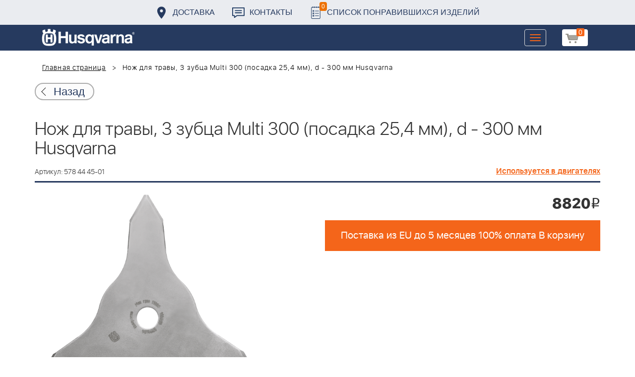

--- FILE ---
content_type: text/html; charset=UTF-8
request_url: https://benzolider.spb.ru/ajax/updatepricedetail.php
body_size: -62
content:
{"COST":8820}